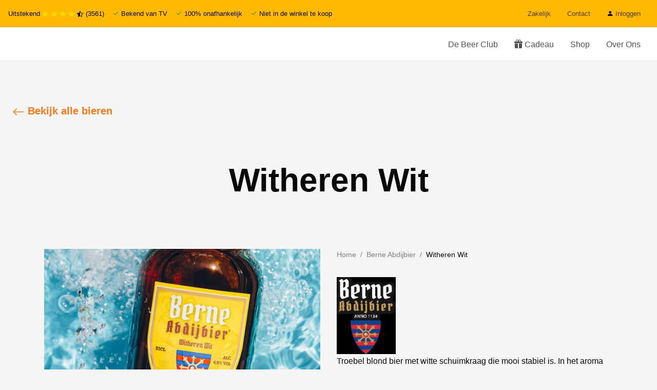

--- FILE ---
content_type: text/html;charset=utf-8
request_url: https://www.beerinabox.nl/bier/3377-witheren-wit-berne-abdijbier
body_size: 12834
content:
<!DOCTYPE html> 
<html lang="nl" class="no-js">
<head>
   
  <meta http-equiv="content-type" content="text/html;charset=UTF-8" />
  <meta name="viewport" content="width=device-width, user-scalable=no, initial-scale=1" />
  <title>Witheren Wit van Berne Abdijbier uit Heeswijk-Dinther</title>
  <meta name="description" content="Alles over het speciaal bier Witheren Wit van Berne Abdijbier bij Beer in a Box" />
  <meta name="keywords" content="" />
  <meta name="MobileOptimized" content="320">
  <meta name="HandheldFriendly" content="true">
  <meta name="google-site-verification" content="2MuoBvrAVpW_77AJopngV_OwzW4D-L3EvoPCma8XRW4" />
  <meta name="facebook-domain-verification" content="wkw1msdvdnsvj50hsj61qgt20dqo7z" />
  <meta name="tradetracker-site-verification" content="02bedf5280ba0b2462dbe5b0058fbc6b615bb536" />
	 

  <!-- Google Tag Manager -->
  <script> 
		(function(w, d, s, l, i) {
			w[l] = w[l] || [];
			w[l].push({
				'gtm.start': new Date().getTime(),
				event: 'gtm.js'
			});
			var f = d.getElementsByTagName(s)[0],
				j = d.createElement(s),
				dl = l != 'dataLayer' ? '&l=' + l : '';
			j.async = true;
			j.src =
				'https://www.googletagmanager.com/gtm.js?id=' + i + dl;
			f.parentNode.insertBefore(j, f);
		})(window, document, 'script', 'dataLayer', 'GTM-P77MXB');
</script>
	<!-- End Google Tag Manager -->


      <link rel="preload" href="//s3.eu-central-1.wasabisys.com/eu-central-1-bcbd5f64e6fe46b39a57b8a4ec687397/assets/files/favicon.ico?_=ea17582a9203fe3470ad0379037317f8" as="image">
      <link rel="shortcut icon" href="//s3.eu-central-1.wasabisys.com/eu-central-1-bcbd5f64e6fe46b39a57b8a4ec687397/assets/files/favicon.ico?_=ea17582a9203fe3470ad0379037317f8">
      <link rel="icon" type="image/x-icon" href="//s3.eu-central-1.wasabisys.com/eu-central-1-bcbd5f64e6fe46b39a57b8a4ec687397/assets/files/favicon.ico?_=ea17582a9203fe3470ad0379037317f8">
      <link rel="apple-touch-icon" sizes="57x57" href="//s3.eu-central-1.wasabisys.com/eu-central-1-bcbd5f64e6fe46b39a57b8a4ec687397/assets/files/biab-apple-icon-57x57.png?_=6ac6cbc20a52a199cf60d44eb8cee171">
      <link rel="apple-touch-icon" sizes="60x60" href="//s3.eu-central-1.wasabisys.com/eu-central-1-bcbd5f64e6fe46b39a57b8a4ec687397/assets/files/biab-apple-icon-60x60.png?_=732a1828ae9036ba0d285eb40643f090">
      <link rel="apple-touch-icon" sizes="72x72" href="//s3.eu-central-1.wasabisys.com/eu-central-1-bcbd5f64e6fe46b39a57b8a4ec687397/assets/files/biab-apple-icon-72x72.png?_=5f178f53a373352f389ccfb1ef208f20">
      <link rel="apple-touch-icon" sizes="76x76" href="//s3.eu-central-1.wasabisys.com/eu-central-1-bcbd5f64e6fe46b39a57b8a4ec687397/assets/files/biab-apple-icon-76x76.png?_=b5bc7553cff6f816b5d9c8bca27c2eae">
      <link rel="apple-touch-icon" sizes="114x114" href="//s3.eu-central-1.wasabisys.com/eu-central-1-bcbd5f64e6fe46b39a57b8a4ec687397/assets/files/biab-apple-icon-114x114.png?_=b8a38fe247c2ba7abd404182a1d87ab6">
      <link rel="apple-touch-icon" sizes="120x120" href="//s3.eu-central-1.wasabisys.com/eu-central-1-bcbd5f64e6fe46b39a57b8a4ec687397/assets/files/biab-apple-icon-120x120.png?_=52c86f29743b85a91f43626c6851ca6e">
      <link rel="apple-touch-icon" sizes="144x144" href="//s3.eu-central-1.wasabisys.com/eu-central-1-bcbd5f64e6fe46b39a57b8a4ec687397/assets/files/biab-apple-icon-144x144.png?_=1cbe39ecdb71cee9c9fa1088611e1883">
      <link rel="apple-touch-icon" sizes="152x152" href="//s3.eu-central-1.wasabisys.com/eu-central-1-bcbd5f64e6fe46b39a57b8a4ec687397/assets/files/biab-apple-icon-152x152.png?_=e43deadb584c8b4f4ecf4b4f825feee9">
      <link rel="apple-touch-icon" sizes="180x180" href="//s3.eu-central-1.wasabisys.com/eu-central-1-bcbd5f64e6fe46b39a57b8a4ec687397/assets/files/biab-apple-icon-180x180.png?_=2586f7bec40f45fc8b5c895969d1a55b">
      <link rel="icon" type="image/png" sizes="192x192"  href="//s3.eu-central-1.wasabisys.com/eu-central-1-bcbd5f64e6fe46b39a57b8a4ec687397/assets/files/android-icon-192x192.png?_=4de47664ce326c360cab0646769d0c41">
      <link rel="icon" type="image/png" sizes="32x32" href="//s3.eu-central-1.wasabisys.com/eu-central-1-bcbd5f64e6fe46b39a57b8a4ec687397/assets/files/biab-favicon-32x32.png?_=055ebfd15855b3e794975f5c1a50d3d2">
      <link rel="icon" type="image/png" sizes="96x96" href="//s3.eu-central-1.wasabisys.com/eu-central-1-bcbd5f64e6fe46b39a57b8a4ec687397/assets/files/biab-favicon-96x96.png?_=17ed02e7a3ef865f264f90164c4361c8">
      <link rel="icon" type="image/png" sizes="16x16" href="//s3.eu-central-1.wasabisys.com/eu-central-1-bcbd5f64e6fe46b39a57b8a4ec687397/assets/files/biab-favicon-16x16.png?_=621fa70092d78d272f5d7e82701c3151">
      <link rel="mask-icon" href="//s3.eu-central-1.wasabisys.com/eu-central-1-bcbd5f64e6fe46b39a57b8a4ec687397/assets/files/safari-pinned-tab.svg?_=89aecf00908bee72276662ddec6b4e6c" color="#5bbad5">
      <link rel="manifest" href="//s3.eu-central-1.wasabisys.com/eu-central-1-bcbd5f64e6fe46b39a57b8a4ec687397/assets/files/manifest-2.json?_=ce420d74a1d078f4119d19392622c925">
      <meta name="msapplication-TileColor" content="#ffffff">
      <meta name="msapplication-TileImage" content="//s3.eu-central-1.wasabisys.com/eu-central-1-bcbd5f64e6fe46b39a57b8a4ec687397/assets/files/biab-ms-icon-144x144.png?_=1cbe39ecdb71cee9c9fa1088611e1883">
      <meta name="theme-color" content="#ffffff">

    
  
  <!--
  <link rel="icon" type="image/png" href="https://assets.beerinabox.nl/bcbd5f64e6fe46b39a57b8a4ec687397_assets/files/favicon.ico">
  <link rel="shortcut icon" type=image/png href="https://assets.beerinabox.nl/bcbd5f64e6fe46b39a57b8a4ec687397_assets/files/favicon.ico">
-->
  
  <link href='https://fonts.googleapis.com/css?family=Oswald' rel='stylesheet'>
                
  
<link rel="preconnect" href="https://fonts.googleapis.com">
<link rel="preconnect" href="https://fonts.gstatic.com" crossorigin>
<link href="https://fonts.googleapis.com/css2?family=Raleway:wght@200&display=swap" rel="stylesheet">
  
  <link rel="preload" href="https://use.typekit.net/aru5yfe.css" as="style" onload="this.onload=null;this.rel='stylesheet'">
<noscript><link rel="stylesheet" href="https://use.typekit.net/aru5yfe.css"></noscript>
  
  <link rel="preload" href="https://cdn.jsdelivr.net/npm/bootstrap-icons@1.4.0/font/bootstrap-icons.css" as="style" onload="this.onload=null;this.rel='stylesheet'">
<noscript><link rel="stylesheet" href="https://cdn.jsdelivr.net/npm/bootstrap-icons@1.4.0/font/bootstrap-icons.css"></noscript>

  
  
   <!-- biab-bettyblocks.css -->
  <link rel="stylesheet" href="//s3.eu-central-1.wasabisys.com/eu-central-1-bcbd5f64e6fe46b39a57b8a4ec687397/assets/01bb44fbf69d48a88c323c9434b9a314.css?_=b9d84018c0ec9a6a19054084fb3a57b5" />
  
  <!-- beerstyle.css -->
  <!-- <link rel="stylesheet" href="//s3.eu-central-1.wasabisys.com/eu-central-1-bcbd5f64e6fe46b39a57b8a4ec687397/assets/e306a5ba3c3c404eb802eebef60eeb83.css?_=efe5f51205b4e578ed3e71e085e3240e" /> -->
    <link rel="preload" href="https://assets.beerinabox.nl/bcbd5f64e6fe46b39a57b8a4ec687397_assets/e306a5ba3c3c404eb802eebef60eeb83.css" as="style" onload="this.onload=null;this.rel='stylesheet'">
<noscript><link rel="stylesheet" href="https://assets.beerinabox.nl/bcbd5f64e6fe46b39a57b8a4ec687397_assets/e306a5ba3c3c404eb802eebef60eeb83.css"></noscript>
  
  <!-- spinner.css -->
  <!-- <link rel="stylesheet" href="//s3.eu-central-1.wasabisys.com/eu-central-1-bcbd5f64e6fe46b39a57b8a4ec687397/assets/890795956a694759afcf04f3fe576140.css?_=49978da4c94d7bf2e896dc595a21161d" /> -->
   <link rel="preload" href="https://assets.beerinabox.nl/bcbd5f64e6fe46b39a57b8a4ec687397_assets/890795956a694759afcf04f3fe576140.css" as="style" onload="this.onload=null;this.rel='stylesheet'">
<noscript><link rel="stylesheet" href="https://assets.beerinabox.nl/bcbd5f64e6fe46b39a57b8a4ec687397_assets/890795956a694759afcf04f3fe576140.css"></noscript>
  
  <!-- new fonts 
  <link rel="preload" href="//s3.eu-central-1.wasabisys.com/eu-central-1-bcbd5f64e6fe46b39a57b8a4ec687397/assets/d6ababa4155347b09bb01be81dc19005.css?_=a86fb0381ff89a81686c1b763639283a" as="style" onload="this.onload=null;this.rel='stylesheet'">
<noscript><link rel="stylesheet" href="//s3.eu-central-1.wasabisys.com/eu-central-1-bcbd5f64e6fe46b39a57b8a4ec687397/assets/d6ababa4155347b09bb01be81dc19005.css?_=a86fb0381ff89a81686c1b763639283a"></noscript>
-->
  
  
  <!-- fa/packs/light.min.js -->
  	<script defer src="https://assets.beerinabox.nl/bcbd5f64e6fe46b39a57b8a4ec687397_assets/e2fc699784954d59bd16f0fc75e439d7.js"></script>
  <!-- fa/packs/regular.min.js -->
	<script defer src="https://assets.beerinabox.nl/bcbd5f64e6fe46b39a57b8a4ec687397_assets/34dae470ce8947019a2f58b9a54bf007.js"></script>
  <!-- fa/packs/solid.min.js -->
	<script defer src="https://assets.beerinabox.nl/bcbd5f64e6fe46b39a57b8a4ec687397_assets/20c4f088615b42e58662d73cff79ddc4.js"></script>
  <!-- fa/fontawesome.min.js -->
	<script defer src="https://assets.beerinabox.nl/bcbd5f64e6fe46b39a57b8a4ec687397_assets/7e9cbc962ad54a1fa964bfea16f8c34e.js"></script>
  
  <script defer src="//s3.eu-central-1.wasabisys.com/eu-central-1-bcbd5f64e6fe46b39a57b8a4ec687397/assets/6e0b9cb3d7c148ba9b8d4eeaecc34767.js?_=9a117257edc6a70c22d711b7bddc3041"></script>
  <link rel="stylesheet" href="//s3.eu-central-1.wasabisys.com/eu-central-1-bcbd5f64e6fe46b39a57b8a4ec687397/assets/d0231f17bc7d45438a562a5e0dadd6d6.css?_=6cfbb38e7a5510c2c708a61a73c6f5f2" />
  
  
  
  <!-- animate js -->
   <link rel="stylesheet" href="https://cdnjs.cloudflare.com/ajax/libs/animate.css/4.1.1/animate.min.css"
  />
  

  
  
  <!-- swipper css -->
  <!--<link rel="stylesheet" href="https://unpkg.com/swiper@6.4.11/swiper-bundle.min.css" />-->
  
  <!-- swipper js -->
  <!--<script src="https://cdnjs.cloudflare.com/ajax/libs/Swiper/6.4.11/swiper-bundle.min.js"></script>-->
  
<link rel="stylesheet" href="https://cdn.jsdelivr.net/npm/keen-slider@latest/keen-slider.min.css" />

  
  <!-- biab-2.min.js -->
   <script src="https://assets.beerinabox.nl/bcbd5f64e6fe46b39a57b8a4ec687397_assets/f6a8cf59938a4d459cad5890e9132b95.js"></script>
  <!-- subscription.js -->
  <script type="text/javascript" src="https://assets.beerinabox.nl/bcbd5f64e6fe46b39a57b8a4ec687397_assets/2238184a5e7148f0806ef3e033e9a4be.js"></script> 

</head>
<body class="">
  
    

<nav class="navbar navbar-stacked navbar-light d-md-none sticky-top">
    <button class="navbar-toggler nav-link mr-auto" type="button" data-toggle="collapse" data-target="#mobile-nav-sample-2" aria-controls="mobile-nav-sample-2" aria-expanded="false" aria-label="Toggle navigation">
        <span class="navbar-toggler-icon"></span> Menu
    </button>
    <a class="navbar-brand" href="/">Beer in a Box</a>
    <!--<div class="ml-auto">
        <a href="/bier/online-bestellen" class="btn btn-sm btn-primary">Bestellen</a>
    </div>-->

  
    <div class="collapse navbar-collapse" id="mobile-nav-sample-2">
            
       <ul class="navbar-nav">
            <li class="nav-item">
                <ul class="navbar-nav">
                   <li class="nav-item">
                        <a href="/" class="nav-link">Home</a>
                    </li>
                      <!--<li class="nav-item">
                        <a class="nav-link" href="/bier-adventskalender">
                          Bier Adventskalender 2025
                        </a>
                    </li>-->
                  <li class="nav-item">
                        <a href="/bier/bestellen/starten" class="nav-link">De Beer Club</a>
                    </li>
                   <li class="nav-item">
                        <a href="/bier/bestellen/start?cadeau=iemandanders" class="nav-link">
                           Cadeau</a>
                    </li>
                   <li class="nav-item">
                        <a href="https://shop.beerinabox.nl" class="nav-link">Shop</a>
                    </li>
                   <li class="nav-item">
                        <a href="/over-de-beer" class="nav-link">Over ons</a>
                    </li>
                  <li class="nav-item">
                        <a href="/relatiegeschenk" class="nav-link">Zakelijk / relatiegeschenken</a>
                    </li>
                   
                </ul>
            </li>
         <!--
         <li class="nav-item">
                <span class="nav-header">Cadeau</span>
                <ul class="navbar-nav">
                   
                  <li class="nav-item">
                        <a href="/bierpakket-cadeau" class="nav-link">Cadeau opties</a>
                    </li>
                   
                </ul>
            </li>
          <li class="nav-item">
                <span class="nav-header">Shop</span>
                <ul class="navbar-nav">
                   
                  <li class="nav-item">
                        <a href="https://shop.beerinabox.nl" class="nav-link">Losse producten</a>
                    </li>
                   
                </ul>
            </li>
          <li class="nav-item">
                <span class="nav-header">Overig</span>
                <ul class="navbar-nav">
                                 <!--<li class="nav-item">
                              <a href="/bier-adventskalender" class="nav-link">Adventskalender 2022</a>
                  </li>-->
         <!--
                  <li class="nav-item">
            <a href="/bier-aanbiedingen" class="nav-link">Bier aanbiedingen</a>
        </li>
                <li class="nav-item">
            <a href="/relatiegeschenk" class="nav-link">Zakelijk</a>
        </li>
        <li class="nav-item">
            <a href="/contact" class="nav-link">Contact</a>
        </li>
      <li class="nav-item">
        <a href="/bier/nieuw" class="nav-link">Brouwers</a>
      </li>
                   
                </ul>
            </li>   
-->
     
           
            <li class="nav-item">
              
                <form method="POST" action="/login">
                    <span class="nav-header mb-2">Inloggen</span>
                    <div class="form-group">
                        <label for="email" class="sr-only">Email</label>
                        <input type="text" name="email" class="form-control form-control-sm" id="email" placeholder="email">
                    </div>
                    <div class="form-group">
                        <label for="password" class="sr-only">Wachtwoord</label>
                        <input type="password" name="password" class="form-control form-control-sm" id="password" placeholder="Wachtwoord">
                        <small class="form-text text-right"><a href="/lost-password" class="text-muted" tabindex="-1">Wachtwoord vergeten?</a></small>
                    </div>
                    <div class="form-group">
                        <button type="submit" class="btn btn-sm btn-block btn-dark">Inloggen</button>
                        <small class="form-text text-right"><a href="/register" class="text-muted" tabindex="-1">Account aanmaken</a></small>

                    </div>
                </form>
              
            </li>
        </ul>
  </div>
</nav>

<!-- desktop menu -->
 <nav class="navbar navbar-expand navbar-light" style="background-color: #ffb900;">
	<div class="">
      <ul class="navbar-nav small d-flex">
      <li class="nav-item d-none d-md-block">Uitstekend 
        <i class="bi bi-star-fill"></i>
            <i class="bi bi-star-fill"></i>
            <i class="bi bi-star-fill"></i>
            <i class="bi bi-star-fill"></i>
            <i class="bi bi-star-half"></i> (3561)
		</li>
      <li class="nav-item pl-3"><i class="bi bi-check2" style="color: green;"></i> Bekend van TV</li>
       <li class="nav-item pl-3"><i class="bi bi-check2" style="color: green;"></i> 100% onafhankelijk</li>
       <li class="nav-item pl-3 d-none d-lg-block"><i class="bi bi-check2" style="color: green;"></i> Niet in de winkel te koop</li>       
   </ul>
   </div>
    <ul class="navbar-nav d-flex ml-auto">
        <li class="nav-item small d-none d-md-block">
            <a href="/relatiegeschenk" class="nav-link">Zakelijk</a>
        </li>
      <li class="nav-item small d-none d-md-block">
            <a href="/contact" class="nav-link">Contact</a>
        </li>
      
       <li class="nav-item small d-none d-md-block">
            <a href="/login" class="nav-link"><i class="bi bi-person-fill" style="color: #000;"></i> Inloggen</a>
        </li>
      
      

     
    </ul>
  </nav>

<nav class="navbar navbar-light navbar-expand-md d-none d-md-flex sticky-top">
  <a class="navbar-brand" href="/">Beer in a Box</a>
    <button class="navbar-toggler" type="button" data-toggle="collapse" data-target="#navbarSupportedContent" aria-controls="navbarSupportedContent" aria-expanded="false" aria-label="Toggle navigation">
        <span class="navbar-toggler-icon"></span>
    </button>
    <div class="collapse navbar-collapse" id="navbarSupportedContent">
        <ul class="navbar-nav ml-auto">
        <!--  <li class="nav-item">
              <a class="nav-link" href="/bier-adventskalender">
                Bier Adventskalender 2025
              </a>
          </li>-->
          <li class="nav-item">
            <a class="nav-link" href="/bier/bestellen/starten">De Beer Club</a>
          </li>
      
             <li class="nav-item">
            <a class="nav-link" href="/bier/bestellen/start?cadeau=iemandanders">
              <i class="bi bi-gift-fill"></i>
              Cadeau</a>
          </li> 
          
           <li class="nav-item">
              <a href="https://shop.beerinabox.nl" class="nav-link">Shop</a>
          </li>
          
          <li class="nav-item ml-auto">
            <a class="nav-link" href="/over-de-beer">Over Ons</a>
          </li> 
          
        </ul>
        
    </div>
</nav>



<section class="section-margin">
  <div class="container-fluid">
    <div class="row pl-2">
      <div class="col-md-12">
        <p class="lead"><a href ="/bier"><svg xmlns="http://www.w3.org/2000/svg" width="24" height="24" fill="currentColor" class="bi bi-arrow-left" viewBox="0 0 16 16">
  <path fill-rule="evenodd" d="M15 8a.5.5 0 0 0-.5-.5H2.707l3.147-3.146a.5.5 0 1 0-.708-.708l-4 4a.5.5 0 0 0 0 .708l4 4a.5.5 0 0 0 .708-.708L2.707 8.5H14.5A.5.5 0 0 0 15 8z"/>
</svg> Bekijk alle bieren</a></p>
      </div>
    </div>
  </div>
  <div class="container">
    <div class="row justify-content-center mb-5">
      <div class="col-md-12 text-center">
            <!--  <h1 class="display-5 mb-5 mt-5 lh-1 animate__animated animate__bounceInRight"><span style="padding: 5px;">Witheren Wit</span></h1> -->
        <h1 class="display-1 mb-5 mt-5 lh-1 animate__animated animate__bounceInRight"><span style="padding: 0px;">Witheren Wit</span></h1>
      </div>
    </div>
    <div class="row">
      <div class="col-md-6 order-md-2 order-2">
        <nav aria-label="breadcrumb">
                    <ol class="breadcrumb">
                        <li class="breadcrumb-item"><a href="/">Home</a></li>
                      <li class="breadcrumb-item"><a href="/brouwerij/129-berne-abdijbier">Berne Abdijbier</a></li>
                      <li class="breadcrumb-item">Witheren Wit</li>
                    </ol>
                </nav>
         <img class="mt-3" src="https://assets.eu.bettyblocks.com/eu-central-1-bcbd5f64e6fe46b39a57b8a4ec687397/fba7d74295094c7a91cadb91411d4f6f/129/berne_abdijbier.jpg" alt="Berne Abdijbier" style="max-height: 150px;">

              		
        
        
        <p class="" style="overflow-wrap:anywhere;">
          <span id="texttrun" style="">Troebel blond bier met witte schuimkraag die mooi stabiel is. In het aroma ruik je al direct dat het een smaakvol witbier is. Typische aroma&#39;s van koriander,...</span><a onclick="myFunction()" id="myBtn" style="cursor:pointer; color:#ff7614;"> Lees meer</a>
                 <span id="more" style="display:none;">Troebel blond bier met witte schuimkraag die mooi stabiel is. In het aroma ruik je al direct dat het een smaakvol witbier is. Typische aroma&#39;s van koriander, een tikkie banaan en frisse citrus-tonen komen uit het glas. Het mondgevoel is vol, de afdronk is fris en de koriander komt in de smaak terug, samen met die citrus-tonen en een fijn bittertje. Mooi gebalanceerd witbier.</span>
                </p>
        <h4 class="text-center mt-5">Kleur van het bier</h4>
         <div class="flavour-scale">
                  <span class="flavour-scale-item flavour-1 activeactive"></span>
                  <span class="flavour-scale-item flavour-2 "></span>
                  <span class="flavour-scale-item flavour-3 "></span>
                  <span class="flavour-scale-item flavour-4 "></span>
                  <span class="flavour-scale-item flavour-5 "></span>
                  <span class="flavour-scale-item flavour-6 "></span>
                  <span class="flavour-scale-item flavour-7 "></span>
                  <span class="flavour-scale-item flavour-8 "></span>
                  <span class="flavour-scale-item flavour-9 "></span>
              </div>
			</div>
      <div class="col-md-6 order-md-1 order-1 text-center mb-3">
        <img src="https://assets.eu.bettyblocks.com/eu-central-1-bcbd5f64e6fe46b39a57b8a4ec687397/c65fbefa49d14f8691d2a4f971fa4a39/3377/WitherenWit.jpeg" style="max-height:400px;">
        
            
        
      </div>
    </div>
    <div class="row mt-5">
      <div class="col-md-6">
      </div>
      <div class="col-md-6">
              <table class="table table-striped mb-5">
         <thead>
            <tr>
               <th colspan="2">Over de Witheren Wit</th>
                   </thead>
              <tbody>
         <tr>
               <td>Brouwer</td>
               <td><a href="/brouwerij/129-berne-abdijbier">Berne Abdijbier</a></td>
                </tr>
                <tr>
               <td>Bierstijl</td>
               <td><a href="/bierstijlen/witbier/159">Witbier</a></td>
                </tr>
                <tr>
               <td>Alcohol</td> 
               <td>4,5%</td>
                </tr>
                   </tbody>
              </table>
      </div>
      </div>
    <div class="row">
      <div class="col-md-6">
      </div>
      <div class="col-md-6">
        <div class="alert alert-primary">
          <h4>Wat eet je hier eigenlijk bij?</h4>
          <p>
              Fruitsalade, groene curry.
          </p>
      </div>
      </div>
    </div>
    <div class="row justify-content-center mt-5">
      <div class="col-md-10 col-12 pt-5 text-center">
        <h3>Dit zijn de smaakkenmerken van Witheren Wit</h3>
                <canvas id="radarChart"></canvas>
      </div>
    </div>
    </div>
</section>

<script>
  function myFunction() {
  var moreText = document.getElementById("more");
  var btnText = document.getElementById("myBtn");
    var trunText = document.getElementById("texttrun");

  if (moreText.style.display === "none") {
      moreText.style.display = "block";
      trunText.style.display = "none";
      btnText.style.display = "none";
  } else {
    moreText.style.display = "none";
    trunText.style.display = "block";
  }
}
</script>

        <a name="mening"></a>
          <ul class="nav nav-tabs justify-content-center"  id="ratingTabNav" role="tablist">
            <li class="nav-item">
            	<a class="nav-link active" href="#ratingTabPanes-1" id="ratingTabNav-1" data-toggle="tab">Mijn mening</a>
            </li>
            <li class="nav-item">
            	<a class="nav-link" href="#ratingTabPanes-2" id="ratingTabNav-2" data-toggle="tab">Die van anderen</a>
            </li>
          </ul>

          <div class="section-light tab-content" id="verscheen-in-deze-box">
            <div class="container tab-pane fade show active" id="ratingTabPanes-1"  role="tabpanel" aria-labelledby="ratingTabNav-1">
            <div class="row justify-content-center">
            <div class="col text-center">
            <h3 class="display">Mijn review bij dit bier</h3>
            </div>
            </div>

            <div class="row justify-content-center">
            <div class="col">

            <div id="review_sent" style="display:none;" class="alert alert-success">
            <strong>TOP! Growl! Rooaarrrr!</strong> Jouw review is geplaatst.
            </div>          	
            
              <div class="row justify-content-center">
                <div class="col-sm-10 col-lg-8 col-xl-6">
                  <form action="/box/login-review" method="POST">
					<input type="hidden" name="_csrf" value="AhrWwsBe4gBOi36x46YFL8O/C0dJIkPILizR8Sl60S0=" />
                    <input type="hidden" name="beer_slug" value="/bier/3377-witheren-wit-berne-abdijbier#mening">
                    <div class="form-group">
                      <label for="email" class="form-label">Email</label>
                      <input type="email" class="form-control" id="email" placeholder="" name="email">
                    </div>
                    <div class="form-group">
                      <label for="password" class="form-label">Password</label>
                      <input type="password" class="form-control" id="password" placeholder="" name="password">
                    </div>
                    <div>
                    	<p><button type="submit" class="btn btn-primary">Login</button> <a href="/lost-password" class="">Wachtwoord vergeten?</a> of <a href="/register">nog geen account?</a></p>
                    </div>
                  </form>

                </div>
                </div>
                  
            </div>
            </div>
            </div><!-- /container tab-pane-->

            <div class="container tab-pane fade" id="ratingTabPanes-2"  role="tabpanel" aria-labelledby="ratingTabNav-2">
            <div class="row justify-content-center">
            <div class="col text-center">
            <h3 class="display">Wat anderen zeggen</h3>
            </div>
            </div>

            

           
              <div class="row justify-content-center">	 	
                <div class="col-sm-4">bartaerts<br><span class="small muted">26-03-2017 14:51 uur</span></div>
                <div class="col-sm-4">Smaak: <i class="bi bi-star-fill"></i>
<i class="bi bi-star-fill"></i>
<i class="bi bi-star-fill"></i>
<i class="bi bi-star-fill"></i>


<style>
  .bi-star-fill {
  color:gold;
  }
</style></div>
                <div class="col-sm-4"></div>
              </div>
              
              <hr>
            
              <div class="row justify-content-center">	 	
                <div class="col-sm-4">GuidovM<br><span class="small muted">02-04-2017 15:09 uur</span></div>
                <div class="col-sm-4">Smaak: <i class="bi bi-star-fill"></i>
<i class="bi bi-star-fill"></i>
<i class="bi bi-star-fill"></i>



<style>
  .bi-star-fill {
  color:gold;
  }
</style></div>
                <div class="col-sm-4"></div>
              </div>
              
              <hr>
            
              <div class="row justify-content-center">	 	
                <div class="col-sm-4">digideon<br><span class="small muted">02-04-2017 16:19 uur</span></div>
                <div class="col-sm-4">Smaak: <i class="bi bi-star-fill"></i>
<i class="bi bi-star-fill"></i>
<i class="bi bi-star-fill"></i>



<style>
  .bi-star-fill {
  color:gold;
  }
</style></div>
                <div class="col-sm-4"></div>
              </div>
              
              <hr>
            
              <div class="row justify-content-center">	 	
                <div class="col-sm-4">ErikBr<br><span class="small muted">07-05-2017 14:08 uur</span></div>
                <div class="col-sm-4">Smaak: <i class="bi bi-star-fill"></i>
<i class="bi bi-star-fill"></i>
<i class="bi bi-star-fill"></i>



<style>
  .bi-star-fill {
  color:gold;
  }
</style></div>
                <div class="col-sm-4"></div>
              </div>
              
              <hr>
            
              <div class="row justify-content-center">	 	
                <div class="col-sm-4">deef<br><span class="small muted">12-05-2017 18:31 uur</span></div>
                <div class="col-sm-4">Smaak: <i class="bi bi-star-fill"></i>
<i class="bi bi-star-fill"></i>




<style>
  .bi-star-fill {
  color:gold;
  }
</style></div>
                <div class="col-sm-4"></div>
              </div>
              
              <hr>
            
              <div class="row justify-content-center">	 	
                <div class="col-sm-4">Henricus88<br><span class="small muted">17-08-2017 21:42 uur</span></div>
                <div class="col-sm-4">Smaak: <i class="bi bi-star-fill"></i>
<i class="bi bi-star-fill"></i>
<i class="bi bi-star-fill"></i>



<style>
  .bi-star-fill {
  color:gold;
  }
</style></div>
                <div class="col-sm-4"></div>
              </div>
              
              <hr>
            
              <div class="row justify-content-center">	 	
                <div class="col-sm-4">Mg1978<br><span class="small muted">21-10-2017 20:29 uur</span></div>
                <div class="col-sm-4">Smaak: <i class="bi bi-star-fill"></i>
<i class="bi bi-star-fill"></i>
<i class="bi bi-star-fill"></i>
<i class="bi bi-star-fill"></i>


<style>
  .bi-star-fill {
  color:gold;
  }
</style></div>
                <div class="col-sm-4"></div>
              </div>
              
              <hr>
            
              <div class="row justify-content-center">	 	
                <div class="col-sm-4">zythux<br><span class="small muted">06-05-2018 13:53 uur</span></div>
                <div class="col-sm-4">Smaak: <i class="bi bi-star-fill"></i>
<i class="bi bi-star-fill"></i>
<i class="bi bi-star-fill"></i>



<style>
  .bi-star-fill {
  color:gold;
  }
</style></div>
                <div class="col-sm-4"></div>
              </div>
              
              <hr>
            
              <div class="row justify-content-center">	 	
                <div class="col-sm-4">patrick988<br><span class="small muted">06-05-2018 14:18 uur</span></div>
                <div class="col-sm-4">Smaak: <i class="bi bi-star-fill"></i>
<i class="bi bi-star-fill"></i>




<style>
  .bi-star-fill {
  color:gold;
  }
</style></div>
                <div class="col-sm-4"></div>
              </div>
              
              <hr>
            
              <div class="row justify-content-center">	 	
                <div class="col-sm-4">Hyper10<br><span class="small muted">14-07-2018 19:45 uur</span></div>
                <div class="col-sm-4">Smaak: <i class="bi bi-star-fill"></i>
<i class="bi bi-star-fill"></i>
<i class="bi bi-star-fill"></i>



<style>
  .bi-star-fill {
  color:gold;
  }
</style></div>
                <div class="col-sm-4"></div>
              </div>
              
              <hr>
            
              <div class="row justify-content-center">	 	
                <div class="col-sm-4">svdgouw<br><span class="small muted">24-07-2018 19:05 uur</span></div>
                <div class="col-sm-4">Smaak: <i class="bi bi-star-fill"></i>
<i class="bi bi-star-fill"></i>
<i class="bi bi-star-fill"></i>



<style>
  .bi-star-fill {
  color:gold;
  }
</style></div>
                <div class="col-sm-4"></div>
              </div>
              
              <hr>
            
              <div class="row justify-content-center">	 	
                <div class="col-sm-4">Nicky97<br><span class="small muted">03-08-2018 22:58 uur</span></div>
                <div class="col-sm-4">Smaak: <i class="bi bi-star-fill"></i>
<i class="bi bi-star-fill"></i>
<i class="bi bi-star-fill"></i>



<style>
  .bi-star-fill {
  color:gold;
  }
</style></div>
                <div class="col-sm-4"></div>
              </div>
              
              <hr>
            
              <div class="row justify-content-center">	 	
                <div class="col-sm-4">Happerdepap<br><span class="small muted">01-09-2018 19:37 uur</span></div>
                <div class="col-sm-4">Smaak: <i class="bi bi-star-fill"></i>
<i class="bi bi-star-fill"></i>
<i class="bi bi-star-fill"></i>



<style>
  .bi-star-fill {
  color:gold;
  }
</style></div>
                <div class="col-sm-4"></div>
              </div>
              
              <hr>
            
              <div class="row justify-content-center">	 	
                <div class="col-sm-4">Tommes16<br><span class="small muted">14-10-2018 16:09 uur</span></div>
                <div class="col-sm-4">Smaak: 





<style>
  .bi-star-fill {
  color:gold;
  }
</style></div>
                <div class="col-sm-4"></div>
              </div>
              
              <hr>
            
              <div class="row justify-content-center">	 	
                <div class="col-sm-4">roberto888<br><span class="small muted">21-10-2018 16:24 uur</span></div>
                <div class="col-sm-4">Smaak: <i class="bi bi-star-fill"></i>
<i class="bi bi-star-fill"></i>
<i class="bi bi-star-fill"></i>



<style>
  .bi-star-fill {
  color:gold;
  }
</style></div>
                <div class="col-sm-4"></div>
              </div>
              
              <hr>
            
              <div class="row justify-content-center">	 	
                <div class="col-sm-4">bassbas<br><span class="small muted">16-05-2019 19:28 uur</span></div>
                <div class="col-sm-4">Smaak: <i class="bi bi-star-fill"></i>
<i class="bi bi-star-fill"></i>
<i class="bi bi-star-fill"></i>



<style>
  .bi-star-fill {
  color:gold;
  }
</style></div>
                <div class="col-sm-4"></div>
              </div>
              
              <hr>
            
              <div class="row justify-content-center">	 	
                <div class="col-sm-4">sebastiaan vervoort <br><span class="small muted">16-05-2019 19:28 uur</span></div>
                <div class="col-sm-4">Smaak: <i class="bi bi-star-fill"></i>
<i class="bi bi-star-fill"></i>
<i class="bi bi-star-fill"></i>



<style>
  .bi-star-fill {
  color:gold;
  }
</style></div>
                <div class="col-sm-4"></div>
              </div>
              
              <hr>
            
              <div class="row justify-content-center">	 	
                <div class="col-sm-4">joostvannis<br><span class="small muted">14-07-2019 16:21 uur</span></div>
                <div class="col-sm-4">Smaak: <i class="bi bi-star-fill"></i>
<i class="bi bi-star-fill"></i>
<i class="bi bi-star-fill"></i>
<i class="bi bi-star-fill"></i>


<style>
  .bi-star-fill {
  color:gold;
  }
</style></div>
                <div class="col-sm-4"></div>
              </div>
              
              <hr>
            
              <div class="row justify-content-center">	 	
                <div class="col-sm-4">Victormoelands<br><span class="small muted">27-09-2019 20:08 uur</span></div>
                <div class="col-sm-4">Smaak: <i class="bi bi-star-fill"></i>
<i class="bi bi-star-fill"></i>
<i class="bi bi-star-fill"></i>



<style>
  .bi-star-fill {
  color:gold;
  }
</style></div>
                <div class="col-sm-4"></div>
              </div>
              
              <hr>
            
              <div class="row justify-content-center">	 	
                <div class="col-sm-4">thijsje_b<br><span class="small muted">04-10-2019 20:38 uur</span></div>
                <div class="col-sm-4">Smaak: <i class="bi bi-star-fill"></i>
<i class="bi bi-star-fill"></i>
<i class="bi bi-star-fill"></i>



<style>
  .bi-star-fill {
  color:gold;
  }
</style></div>
                <div class="col-sm-4"></div>
              </div>
              
              <hr>
            
              <div class="row justify-content-center">	 	
                <div class="col-sm-4">Koenhegeman<br><span class="small muted">25-10-2019 16:06 uur</span></div>
                <div class="col-sm-4">Smaak: <i class="bi bi-star-fill"></i>
<i class="bi bi-star-fill"></i>
<i class="bi bi-star-fill"></i>
<i class="bi bi-star-fill"></i>


<style>
  .bi-star-fill {
  color:gold;
  }
</style></div>
                <div class="col-sm-4"></div>
              </div>
              
              <hr>
            
              <div class="row justify-content-center">	 	
                <div class="col-sm-4">RobinTas<br><span class="small muted">26-11-2019 20:37 uur</span></div>
                <div class="col-sm-4">Smaak: <i class="bi bi-star-fill"></i>
<i class="bi bi-star-fill"></i>
<i class="bi bi-star-fill"></i>
<i class="bi bi-star-fill"></i>


<style>
  .bi-star-fill {
  color:gold;
  }
</style></div>
                <div class="col-sm-4"></div>
              </div>
              
              <hr>
            
              <div class="row justify-content-center">	 	
                <div class="col-sm-4">Steefkaaij<br><span class="small muted">18-12-2019 20:52 uur</span></div>
                <div class="col-sm-4">Smaak: <i class="bi bi-star-fill"></i>
<i class="bi bi-star-fill"></i>
<i class="bi bi-star-fill"></i>



<style>
  .bi-star-fill {
  color:gold;
  }
</style></div>
                <div class="col-sm-4"></div>
              </div>
              
              <hr>
            
              <div class="row justify-content-center">	 	
                <div class="col-sm-4">brian22298<br><span class="small muted">07-02-2020 20:03 uur</span></div>
                <div class="col-sm-4">Smaak: <i class="bi bi-star-fill"></i>
<i class="bi bi-star-fill"></i>




<style>
  .bi-star-fill {
  color:gold;
  }
</style></div>
                <div class="col-sm-4"></div>
              </div>
              
              <hr>
            
              <div class="row justify-content-center">	 	
                <div class="col-sm-4">brian22298<br><span class="small muted">07-02-2020 20:03 uur</span></div>
                <div class="col-sm-4">Smaak: <i class="bi bi-star-fill"></i>
<i class="bi bi-star-fill"></i>




<style>
  .bi-star-fill {
  color:gold;
  }
</style></div>
                <div class="col-sm-4"></div>
              </div>
              
              <hr>
            
              <div class="row justify-content-center">	 	
                <div class="col-sm-4">brian22298<br><span class="small muted">07-02-2020 20:03 uur</span></div>
                <div class="col-sm-4">Smaak: <i class="bi bi-star-fill"></i>
<i class="bi bi-star-fill"></i>




<style>
  .bi-star-fill {
  color:gold;
  }
</style></div>
                <div class="col-sm-4"></div>
              </div>
              
              <hr>
            
              <div class="row justify-content-center">	 	
                <div class="col-sm-4">Quanjer<br><span class="small muted">15-03-2020 15:42 uur</span></div>
                <div class="col-sm-4">Smaak: <i class="bi bi-star-fill"></i>
<i class="bi bi-star-fill"></i>
<i class="bi bi-star-fill"></i>



<style>
  .bi-star-fill {
  color:gold;
  }
</style></div>
                <div class="col-sm-4"></div>
              </div>
              
              <hr>
            
              <div class="row justify-content-center">	 	
                <div class="col-sm-4">peterv84<br><span class="small muted">04-04-2020 17:09 uur</span></div>
                <div class="col-sm-4">Smaak: <i class="bi bi-star-fill"></i>
<i class="bi bi-star-fill"></i>
<i class="bi bi-star-fill"></i>



<style>
  .bi-star-fill {
  color:gold;
  }
</style></div>
                <div class="col-sm-4"></div>
              </div>
              
              <hr>
            
              <div class="row justify-content-center">	 	
                <div class="col-sm-4">DenisevdPlaat<br><span class="small muted">15-07-2020 17:59 uur</span></div>
                <div class="col-sm-4">Smaak: <i class="bi bi-star-fill"></i>
<i class="bi bi-star-fill"></i>
<i class="bi bi-star-fill"></i>
<i class="bi bi-star-fill"></i>


<style>
  .bi-star-fill {
  color:gold;
  }
</style></div>
                <div class="col-sm-4"></div>
              </div>
              
              <hr>
            
              <div class="row justify-content-center">	 	
                <div class="col-sm-4">ErikLeeuwenburg<br><span class="small muted">12-08-2020 19:03 uur</span></div>
                <div class="col-sm-4">Smaak: 





<style>
  .bi-star-fill {
  color:gold;
  }
</style></div>
                <div class="col-sm-4"></div>
              </div>
              
              <hr>
            
              <div class="row justify-content-center">	 	
                <div class="col-sm-4">Stijnafca<br><span class="small muted">06-09-2020 18:05 uur</span></div>
                <div class="col-sm-4">Smaak: <i class="bi bi-star-fill"></i>
<i class="bi bi-star-fill"></i>
<i class="bi bi-star-fill"></i>
<i class="bi bi-star-fill"></i>


<style>
  .bi-star-fill {
  color:gold;
  }
</style></div>
                <div class="col-sm-4"></div>
              </div>
              
              <hr>
            
              <div class="row justify-content-center">	 	
                <div class="col-sm-4">SebastiaanHorn<br><span class="small muted">06-09-2020 22:52 uur</span></div>
                <div class="col-sm-4">Smaak: <i class="bi bi-star-fill"></i>
<i class="bi bi-star-fill"></i>




<style>
  .bi-star-fill {
  color:gold;
  }
</style></div>
                <div class="col-sm-4"></div>
              </div>
              
              <hr>
            
              <div class="row justify-content-center">	 	
                <div class="col-sm-4">gerbenn<br><span class="small muted">09-10-2020 16:00 uur</span></div>
                <div class="col-sm-4">Smaak: <i class="bi bi-star-fill"></i>
<i class="bi bi-star-fill"></i>
<i class="bi bi-star-fill"></i>



<style>
  .bi-star-fill {
  color:gold;
  }
</style></div>
                <div class="col-sm-4"></div>
              </div>
              
              <hr>
            
              <div class="row justify-content-center">	 	
                <div class="col-sm-4">Lieszvb<br><span class="small muted">09-10-2020 21:51 uur</span></div>
                <div class="col-sm-4">Smaak: <i class="bi bi-star-fill"></i>
<i class="bi bi-star-fill"></i>
<i class="bi bi-star-fill"></i>



<style>
  .bi-star-fill {
  color:gold;
  }
</style></div>
                <div class="col-sm-4"></div>
              </div>
              
              <hr>
            
              <div class="row justify-content-center">	 	
                <div class="col-sm-4">Laatste_bier_des_konings<br><span class="small muted">06-11-2020 21:24 uur</span></div>
                <div class="col-sm-4">Smaak: <i class="bi bi-star-fill"></i>
<i class="bi bi-star-fill"></i>
<i class="bi bi-star-fill"></i>
<i class="bi bi-star-fill"></i>


<style>
  .bi-star-fill {
  color:gold;
  }
</style></div>
                <div class="col-sm-4"></div>
              </div>
              
              <hr>
            
              <div class="row justify-content-center">	 	
                <div class="col-sm-4">Ilona88<br><span class="small muted">11-11-2020 18:29 uur</span></div>
                <div class="col-sm-4">Smaak: <i class="bi bi-star-fill"></i>
<i class="bi bi-star-fill"></i>
<i class="bi bi-star-fill"></i>



<style>
  .bi-star-fill {
  color:gold;
  }
</style></div>
                <div class="col-sm-4"></div>
              </div>
              
              <hr>
            
              <div class="row justify-content-center">	 	
                <div class="col-sm-4">Oebie1989<br><span class="small muted">22-01-2021 21:38 uur</span></div>
                <div class="col-sm-4">Smaak: <i class="bi bi-star-fill"></i>
<i class="bi bi-star-fill"></i>
<i class="bi bi-star-fill"></i>



<style>
  .bi-star-fill {
  color:gold;
  }
</style></div>
                <div class="col-sm-4"></div>
              </div>
              
              <hr>
            
              <div class="row justify-content-center">	 	
                <div class="col-sm-4">nielsbalstra<br><span class="small muted">06-02-2021 21:33 uur</span></div>
                <div class="col-sm-4">Smaak: <i class="bi bi-star-fill"></i>
<i class="bi bi-star-fill"></i>
<i class="bi bi-star-fill"></i>
<i class="bi bi-star-fill"></i>


<style>
  .bi-star-fill {
  color:gold;
  }
</style></div>
                <div class="col-sm-4"></div>
              </div>
              
              <hr>
            
              <div class="row justify-content-center">	 	
                <div class="col-sm-4">Knarfie72<br><span class="small muted">08-05-2021 21:03 uur</span></div>
                <div class="col-sm-4">Smaak: <i class="bi bi-star-fill"></i>
<i class="bi bi-star-fill"></i>
<i class="bi bi-star-fill"></i>



<style>
  .bi-star-fill {
  color:gold;
  }
</style></div>
                <div class="col-sm-4"></div>
              </div>
              
              <hr>
            
              <div class="row justify-content-center">	 	
                <div class="col-sm-4">BasL1979<br><span class="small muted">27-05-2021 20:18 uur</span></div>
                <div class="col-sm-4">Smaak: <i class="bi bi-star-fill"></i>
<i class="bi bi-star-fill"></i>
<i class="bi bi-star-fill"></i>



<style>
  .bi-star-fill {
  color:gold;
  }
</style></div>
                <div class="col-sm-4"></div>
              </div>
              
              <hr>
            
              <div class="row justify-content-center">	 	
                <div class="col-sm-4">marcelverhaart<br><span class="small muted">14-08-2021 17:00 uur</span></div>
                <div class="col-sm-4">Smaak: <i class="bi bi-star-fill"></i>
<i class="bi bi-star-fill"></i>
<i class="bi bi-star-fill"></i>



<style>
  .bi-star-fill {
  color:gold;
  }
</style></div>
                <div class="col-sm-4"></div>
              </div>
              
              <hr>
            
              <div class="row justify-content-center">	 	
                <div class="col-sm-4">DiInferni<br><span class="small muted">28-11-2021 14:13 uur</span></div>
                <div class="col-sm-4">Smaak: <i class="bi bi-star-fill"></i>
<i class="bi bi-star-fill"></i>
<i class="bi bi-star-fill"></i>



<style>
  .bi-star-fill {
  color:gold;
  }
</style></div>
                <div class="col-sm-4"></div>
              </div>
              
              <hr>
            
              <div class="row justify-content-center">	 	
                <div class="col-sm-4">abbatexel<br><span class="small muted">18-01-2022 19:12 uur</span></div>
                <div class="col-sm-4">Smaak: <i class="bi bi-star-fill"></i>
<i class="bi bi-star-fill"></i>
<i class="bi bi-star-fill"></i>



<style>
  .bi-star-fill {
  color:gold;
  }
</style></div>
                <div class="col-sm-4"></div>
              </div>
              
              <hr>
            
              <div class="row justify-content-center">	 	
                <div class="col-sm-4">MarcelViergever<br><span class="small muted">23-04-2022 15:38 uur</span></div>
                <div class="col-sm-4">Smaak: <i class="bi bi-star-fill"></i>
<i class="bi bi-star-fill"></i>
<i class="bi bi-star-fill"></i>



<style>
  .bi-star-fill {
  color:gold;
  }
</style></div>
                <div class="col-sm-4"></div>
              </div>
              
              <hr>
            
              <div class="row justify-content-center">	 	
                <div class="col-sm-4">Jeroenvl<br><span class="small muted">28-05-2022 19:44 uur</span></div>
                <div class="col-sm-4">Smaak: <i class="bi bi-star-fill"></i>
<i class="bi bi-star-fill"></i>




<style>
  .bi-star-fill {
  color:gold;
  }
</style></div>
                <div class="col-sm-4"></div>
              </div>
              
              <hr>
            
              <div class="row justify-content-center">	 	
                <div class="col-sm-4">jeroen264<br><span class="small muted">01-07-2022 18:35 uur</span></div>
                <div class="col-sm-4">Smaak: <i class="bi bi-star-fill"></i>
<i class="bi bi-star-fill"></i>
<i class="bi bi-star-fill"></i>



<style>
  .bi-star-fill {
  color:gold;
  }
</style></div>
                <div class="col-sm-4"></div>
              </div>
              
              <hr>
            
              <div class="row justify-content-center">	 	
                <div class="col-sm-4">Hans-Dieter1900<br><span class="small muted">02-07-2022 12:27 uur</span></div>
                <div class="col-sm-4">Smaak: <i class="bi bi-star-fill"></i>
<i class="bi bi-star-fill"></i>
<i class="bi bi-star-fill"></i>



<style>
  .bi-star-fill {
  color:gold;
  }
</style></div>
                <div class="col-sm-4"></div>
              </div>
              
              <hr>
            
              <div class="row justify-content-center">	 	
                <div class="col-sm-4">JoranWognum<br><span class="small muted">02-07-2022 19:24 uur</span></div>
                <div class="col-sm-4">Smaak: <i class="bi bi-star-fill"></i>
<i class="bi bi-star-fill"></i>
<i class="bi bi-star-fill"></i>



<style>
  .bi-star-fill {
  color:gold;
  }
</style></div>
                <div class="col-sm-4"></div>
              </div>
              
              <hr>
            
              <div class="row justify-content-center">	 	
                <div class="col-sm-4">Markwijmenga@gmail.com<br><span class="small muted">02-07-2022 19:35 uur</span></div>
                <div class="col-sm-4">Smaak: <i class="bi bi-star-fill"></i>
<i class="bi bi-star-fill"></i>
<i class="bi bi-star-fill"></i>



<style>
  .bi-star-fill {
  color:gold;
  }
</style></div>
                <div class="col-sm-4"></div>
              </div>
              
              <hr>
            
              <div class="row justify-content-center">	 	
                <div class="col-sm-4">Matthijskrebbe<br><span class="small muted">08-07-2022 14:54 uur</span></div>
                <div class="col-sm-4">Smaak: <i class="bi bi-star-fill"></i>
<i class="bi bi-star-fill"></i>
<i class="bi bi-star-fill"></i>



<style>
  .bi-star-fill {
  color:gold;
  }
</style></div>
                <div class="col-sm-4"></div>
              </div>
              
              <hr>
            
              <div class="row justify-content-center">	 	
                <div class="col-sm-4">AlfredP<br><span class="small muted">09-07-2022 00:08 uur</span></div>
                <div class="col-sm-4">Smaak: <i class="bi bi-star-fill"></i>
<i class="bi bi-star-fill"></i>
<i class="bi bi-star-fill"></i>



<style>
  .bi-star-fill {
  color:gold;
  }
</style></div>
                <div class="col-sm-4"></div>
              </div>
              
              <hr>
            
              <div class="row justify-content-center">	 	
                <div class="col-sm-4">Cor1132<br><span class="small muted">09-07-2022 16:25 uur</span></div>
                <div class="col-sm-4">Smaak: <i class="bi bi-star-fill"></i>
<i class="bi bi-star-fill"></i>
<i class="bi bi-star-fill"></i>



<style>
  .bi-star-fill {
  color:gold;
  }
</style></div>
                <div class="col-sm-4"></div>
              </div>
              
              <hr>
            
              <div class="row justify-content-center">	 	
                <div class="col-sm-4">Mikerebel4life<br><span class="small muted">13-07-2022 22:11 uur</span></div>
                <div class="col-sm-4">Smaak: <i class="bi bi-star-fill"></i>
<i class="bi bi-star-fill"></i>




<style>
  .bi-star-fill {
  color:gold;
  }
</style></div>
                <div class="col-sm-4"></div>
              </div>
              
              <hr>
            
              <div class="row justify-content-center">	 	
                <div class="col-sm-4">PaulMetselaar<br><span class="small muted">15-07-2022 19:56 uur</span></div>
                <div class="col-sm-4">Smaak: <i class="bi bi-star-fill"></i>
<i class="bi bi-star-fill"></i>
<i class="bi bi-star-fill"></i>



<style>
  .bi-star-fill {
  color:gold;
  }
</style></div>
                <div class="col-sm-4"></div>
              </div>
              
              <hr>
            
              <div class="row justify-content-center">	 	
                <div class="col-sm-4">Thijsduin <br><span class="small muted">15-07-2022 21:16 uur</span></div>
                <div class="col-sm-4">Smaak: <i class="bi bi-star-fill"></i>
<i class="bi bi-star-fill"></i>
<i class="bi bi-star-fill"></i>



<style>
  .bi-star-fill {
  color:gold;
  }
</style></div>
                <div class="col-sm-4"></div>
              </div>
              
              <hr>
            
              <div class="row justify-content-center">	 	
                <div class="col-sm-4">robbiedeking<br><span class="small muted">22-07-2022 23:24 uur</span></div>
                <div class="col-sm-4">Smaak: <i class="bi bi-star-fill"></i>
<i class="bi bi-star-fill"></i>
<i class="bi bi-star-fill"></i>
<i class="bi bi-star-fill"></i>
<i class="bi bi-star-fill"></i>

<style>
  .bi-star-fill {
  color:gold;
  }
</style></div>
                <div class="col-sm-4"></div>
              </div>
              
              <hr>
            
              <div class="row justify-content-center">	 	
                <div class="col-sm-4">Nielsvi<br><span class="small muted">23-07-2022 16:33 uur</span></div>
                <div class="col-sm-4">Smaak: <i class="bi bi-star-fill"></i>
<i class="bi bi-star-fill"></i>
<i class="bi bi-star-fill"></i>
<i class="bi bi-star-fill"></i>


<style>
  .bi-star-fill {
  color:gold;
  }
</style></div>
                <div class="col-sm-4"></div>
              </div>
              
              <hr>
            
              <div class="row justify-content-center">	 	
                <div class="col-sm-4">BHofland<br><span class="small muted">25-07-2022 22:37 uur</span></div>
                <div class="col-sm-4">Smaak: <i class="bi bi-star-fill"></i>
<i class="bi bi-star-fill"></i>
<i class="bi bi-star-fill"></i>



<style>
  .bi-star-fill {
  color:gold;
  }
</style></div>
                <div class="col-sm-4"></div>
              </div>
              
              <hr>
            
              <div class="row justify-content-center">	 	
                <div class="col-sm-4">ThomasJakobsen<br><span class="small muted">26-07-2022 15:56 uur</span></div>
                <div class="col-sm-4">Smaak: <i class="bi bi-star-fill"></i>
<i class="bi bi-star-fill"></i>
<i class="bi bi-star-fill"></i>



<style>
  .bi-star-fill {
  color:gold;
  }
</style></div>
                <div class="col-sm-4"></div>
              </div>
              
              <hr>
            
              <div class="row justify-content-center">	 	
                <div class="col-sm-4">Teusieh<br><span class="small muted">26-07-2022 21:02 uur</span></div>
                <div class="col-sm-4">Smaak: <i class="bi bi-star-fill"></i>
<i class="bi bi-star-fill"></i>
<i class="bi bi-star-fill"></i>
<i class="bi bi-star-fill"></i>


<style>
  .bi-star-fill {
  color:gold;
  }
</style></div>
                <div class="col-sm-4"></div>
              </div>
              
              <hr>
            
              <div class="row justify-content-center">	 	
                <div class="col-sm-4">ghostyj<br><span class="small muted">27-07-2022 12:52 uur</span></div>
                <div class="col-sm-4">Smaak: <i class="bi bi-star-fill"></i>
<i class="bi bi-star-fill"></i>
<i class="bi bi-star-fill"></i>
<i class="bi bi-star-fill"></i>


<style>
  .bi-star-fill {
  color:gold;
  }
</style></div>
                <div class="col-sm-4"></div>
              </div>
              
              <hr>
            
              <div class="row justify-content-center">	 	
                <div class="col-sm-4">ghostyj<br><span class="small muted">27-07-2022 12:52 uur</span></div>
                <div class="col-sm-4">Smaak: <i class="bi bi-star-fill"></i>
<i class="bi bi-star-fill"></i>
<i class="bi bi-star-fill"></i>
<i class="bi bi-star-fill"></i>


<style>
  .bi-star-fill {
  color:gold;
  }
</style></div>
                <div class="col-sm-4"></div>
              </div>
              
              <hr>
            
              <div class="row justify-content-center">	 	
                <div class="col-sm-4">Nigelmens<br><span class="small muted">28-07-2022 19:07 uur</span></div>
                <div class="col-sm-4">Smaak: <i class="bi bi-star-fill"></i>
<i class="bi bi-star-fill"></i>
<i class="bi bi-star-fill"></i>



<style>
  .bi-star-fill {
  color:gold;
  }
</style></div>
                <div class="col-sm-4"></div>
              </div>
              
              <hr>
            
              <div class="row justify-content-center">	 	
                <div class="col-sm-4">Beekie88<br><span class="small muted">28-07-2022 22:47 uur</span></div>
                <div class="col-sm-4">Smaak: <i class="bi bi-star-fill"></i>
<i class="bi bi-star-fill"></i>
<i class="bi bi-star-fill"></i>



<style>
  .bi-star-fill {
  color:gold;
  }
</style></div>
                <div class="col-sm-4"></div>
              </div>
              
              <hr>
            
              <div class="row justify-content-center">	 	
                <div class="col-sm-4">ronaldweb2<br><span class="small muted">30-07-2022 18:53 uur</span></div>
                <div class="col-sm-4">Smaak: <i class="bi bi-star-fill"></i>
<i class="bi bi-star-fill"></i>
<i class="bi bi-star-fill"></i>



<style>
  .bi-star-fill {
  color:gold;
  }
</style></div>
                <div class="col-sm-4"></div>
              </div>
              
              <hr>
            
              <div class="row justify-content-center">	 	
                <div class="col-sm-4">Thomasvaspert<br><span class="small muted">30-07-2022 20:31 uur</span></div>
                <div class="col-sm-4">Smaak: <i class="bi bi-star-fill"></i>
<i class="bi bi-star-fill"></i>
<i class="bi bi-star-fill"></i>
<i class="bi bi-star-fill"></i>


<style>
  .bi-star-fill {
  color:gold;
  }
</style></div>
                <div class="col-sm-4"></div>
              </div>
              
              <hr>
            
              <div class="row justify-content-center">	 	
                <div class="col-sm-4">mstaal<br><span class="small muted">04-08-2022 22:56 uur</span></div>
                <div class="col-sm-4">Smaak: <i class="bi bi-star-fill"></i>
<i class="bi bi-star-fill"></i>
<i class="bi bi-star-fill"></i>



<style>
  .bi-star-fill {
  color:gold;
  }
</style></div>
                <div class="col-sm-4"></div>
              </div>
              
              <hr>
            
              <div class="row justify-content-center">	 	
                <div class="col-sm-4">Jordydekker<br><span class="small muted">06-08-2022 18:44 uur</span></div>
                <div class="col-sm-4">Smaak: <i class="bi bi-star-fill"></i>
<i class="bi bi-star-fill"></i>
<i class="bi bi-star-fill"></i>



<style>
  .bi-star-fill {
  color:gold;
  }
</style></div>
                <div class="col-sm-4"></div>
              </div>
              
              <hr>
            
              <div class="row justify-content-center">	 	
                <div class="col-sm-4">PaulNL<br><span class="small muted">06-08-2022 22:43 uur</span></div>
                <div class="col-sm-4">Smaak: <i class="bi bi-star-fill"></i>
<i class="bi bi-star-fill"></i>
<i class="bi bi-star-fill"></i>



<style>
  .bi-star-fill {
  color:gold;
  }
</style></div>
                <div class="col-sm-4"></div>
              </div>
              
              <hr>
            
              <div class="row justify-content-center">	 	
                <div class="col-sm-4">Mraaf<br><span class="small muted">09-08-2022 20:10 uur</span></div>
                <div class="col-sm-4">Smaak: <i class="bi bi-star-fill"></i>
<i class="bi bi-star-fill"></i>
<i class="bi bi-star-fill"></i>
<i class="bi bi-star-fill"></i>


<style>
  .bi-star-fill {
  color:gold;
  }
</style></div>
                <div class="col-sm-4"></div>
              </div>
              
              <hr>
            
              <div class="row justify-content-center">	 	
                <div class="col-sm-4">lars_benders_3329<br><span class="small muted">16-08-2022 18:11 uur</span></div>
                <div class="col-sm-4">Smaak: <i class="bi bi-star-fill"></i>
<i class="bi bi-star-fill"></i>
<i class="bi bi-star-fill"></i>
<i class="bi bi-star-fill"></i>


<style>
  .bi-star-fill {
  color:gold;
  }
</style></div>
                <div class="col-sm-4"></div>
              </div>
              
              <hr>
            
              <div class="row justify-content-center">	 	
                <div class="col-sm-4">NordStrik<br><span class="small muted">22-08-2022 01:41 uur</span></div>
                <div class="col-sm-4">Smaak: <i class="bi bi-star-fill"></i>
<i class="bi bi-star-fill"></i>
<i class="bi bi-star-fill"></i>



<style>
  .bi-star-fill {
  color:gold;
  }
</style></div>
                <div class="col-sm-4"></div>
              </div>
              
              <hr>
            
              <div class="row justify-content-center">	 	
                <div class="col-sm-4">Nivlem96<br><span class="small muted">28-08-2022 22:47 uur</span></div>
                <div class="col-sm-4">Smaak: <i class="bi bi-star-fill"></i>
<i class="bi bi-star-fill"></i>
<i class="bi bi-star-fill"></i>
<i class="bi bi-star-fill"></i>


<style>
  .bi-star-fill {
  color:gold;
  }
</style></div>
                <div class="col-sm-4"></div>
              </div>
              
              <hr>
            
              <div class="row justify-content-center">	 	
                <div class="col-sm-4">Pascal1891<br><span class="small muted">03-09-2022 21:26 uur</span></div>
                <div class="col-sm-4">Smaak: <i class="bi bi-star-fill"></i>
<i class="bi bi-star-fill"></i>
<i class="bi bi-star-fill"></i>



<style>
  .bi-star-fill {
  color:gold;
  }
</style></div>
                <div class="col-sm-4"></div>
              </div>
              
              <hr>
            
              <div class="row justify-content-center">	 	
                <div class="col-sm-4">bramvr1<br><span class="small muted">16-09-2022 21:01 uur</span></div>
                <div class="col-sm-4">Smaak: <i class="bi bi-star-fill"></i>
<i class="bi bi-star-fill"></i>
<i class="bi bi-star-fill"></i>



<style>
  .bi-star-fill {
  color:gold;
  }
</style></div>
                <div class="col-sm-4"></div>
              </div>
              
              <hr>
            
              <div class="row justify-content-center">	 	
                <div class="col-sm-4">HertogJansehhh<br><span class="small muted">20-09-2022 18:47 uur</span></div>
                <div class="col-sm-4">Smaak: <i class="bi bi-star-fill"></i>
<i class="bi bi-star-fill"></i>
<i class="bi bi-star-fill"></i>



<style>
  .bi-star-fill {
  color:gold;
  }
</style></div>
                <div class="col-sm-4"></div>
              </div>
              
              <hr>
            
              <div class="row justify-content-center">	 	
                <div class="col-sm-4">Coenriphagen<br><span class="small muted">22-09-2022 18:14 uur</span></div>
                <div class="col-sm-4">Smaak: <i class="bi bi-star-fill"></i>
<i class="bi bi-star-fill"></i>
<i class="bi bi-star-fill"></i>



<style>
  .bi-star-fill {
  color:gold;
  }
</style></div>
                <div class="col-sm-4"></div>
              </div>
              
              <hr>
            
              <div class="row justify-content-center">	 	
                <div class="col-sm-4">Nelisdaman<br><span class="small muted">25-09-2022 15:53 uur</span></div>
                <div class="col-sm-4">Smaak: <i class="bi bi-star-fill"></i>
<i class="bi bi-star-fill"></i>




<style>
  .bi-star-fill {
  color:gold;
  }
</style></div>
                <div class="col-sm-4"></div>
              </div>
              
              <hr>
            
              <div class="row justify-content-center">	 	
                <div class="col-sm-4">HeerKaas<br><span class="small muted">29-09-2022 19:18 uur</span></div>
                <div class="col-sm-4">Smaak: <i class="bi bi-star-fill"></i>
<i class="bi bi-star-fill"></i>




<style>
  .bi-star-fill {
  color:gold;
  }
</style></div>
                <div class="col-sm-4"></div>
              </div>
              
              <hr>
            
              <div class="row justify-content-center">	 	
                <div class="col-sm-4">bierisnietlekker<br><span class="small muted">02-10-2022 14:56 uur</span></div>
                <div class="col-sm-4">Smaak: <i class="bi bi-star-fill"></i>
<i class="bi bi-star-fill"></i>
<i class="bi bi-star-fill"></i>



<style>
  .bi-star-fill {
  color:gold;
  }
</style></div>
                <div class="col-sm-4"></div>
              </div>
              
              <hr>
            
              <div class="row justify-content-center">	 	
                <div class="col-sm-4">luuk_van_wijlick_7992<br><span class="small muted">08-10-2022 21:39 uur</span></div>
                <div class="col-sm-4">Smaak: <i class="bi bi-star-fill"></i>
<i class="bi bi-star-fill"></i>




<style>
  .bi-star-fill {
  color:gold;
  }
</style></div>
                <div class="col-sm-4"></div>
              </div>
              
              <hr>
            
              <div class="row justify-content-center">	 	
                <div class="col-sm-4">Bruurvanlent<br><span class="small muted">11-10-2022 20:15 uur</span></div>
                <div class="col-sm-4">Smaak: <i class="bi bi-star-fill"></i>
<i class="bi bi-star-fill"></i>
<i class="bi bi-star-fill"></i>



<style>
  .bi-star-fill {
  color:gold;
  }
</style></div>
                <div class="col-sm-4"></div>
              </div>
              
              <hr>
            
              <div class="row justify-content-center">	 	
                <div class="col-sm-4">gvdijk23<br><span class="small muted">11-10-2022 21:35 uur</span></div>
                <div class="col-sm-4">Smaak: <i class="bi bi-star-fill"></i>
<i class="bi bi-star-fill"></i>
<i class="bi bi-star-fill"></i>



<style>
  .bi-star-fill {
  color:gold;
  }
</style></div>
                <div class="col-sm-4"></div>
              </div>
              
              <hr>
            
              <div class="row justify-content-center">	 	
                <div class="col-sm-4">PabloV86<br><span class="small muted">15-10-2022 18:27 uur</span></div>
                <div class="col-sm-4">Smaak: <i class="bi bi-star-fill"></i>
<i class="bi bi-star-fill"></i>
<i class="bi bi-star-fill"></i>



<style>
  .bi-star-fill {
  color:gold;
  }
</style></div>
                <div class="col-sm-4"></div>
              </div>
              
              <hr>
            
              <div class="row justify-content-center">	 	
                <div class="col-sm-4">Stefanovic14<br><span class="small muted">25-11-2022 00:26 uur</span></div>
                <div class="col-sm-4">Smaak: <i class="bi bi-star-fill"></i>
<i class="bi bi-star-fill"></i>
<i class="bi bi-star-fill"></i>



<style>
  .bi-star-fill {
  color:gold;
  }
</style></div>
                <div class="col-sm-4"></div>
              </div>
              
              <hr>
            
              <div class="row justify-content-center">	 	
                <div class="col-sm-4">Matthijs2020<br><span class="small muted">23-04-2023 16:46 uur</span></div>
                <div class="col-sm-4">Smaak: <i class="bi bi-star-fill"></i>
<i class="bi bi-star-fill"></i>
<i class="bi bi-star-fill"></i>
<i class="bi bi-star-fill"></i>


<style>
  .bi-star-fill {
  color:gold;
  }
</style></div>
                <div class="col-sm-4"></div>
              </div>
              
              <hr>
            
              <div class="row justify-content-center">	 	
                <div class="col-sm-4">dochrist<br><span class="small muted">20-05-2023 15:44 uur</span></div>
                <div class="col-sm-4">Smaak: <i class="bi bi-star-fill"></i>
<i class="bi bi-star-fill"></i>
<i class="bi bi-star-fill"></i>



<style>
  .bi-star-fill {
  color:gold;
  }
</style></div>
                <div class="col-sm-4"></div>
              </div>
              
              <hr>
            
              <div class="row justify-content-center">	 	
                <div class="col-sm-4">MarcoH82<br><span class="small muted">21-05-2023 16:08 uur</span></div>
                <div class="col-sm-4">Smaak: 





<style>
  .bi-star-fill {
  color:gold;
  }
</style></div>
                <div class="col-sm-4"></div>
              </div>
              
              <hr>
            
              <div class="row justify-content-center">	 	
                <div class="col-sm-4">mideridder<br><span class="small muted">04-06-2023 17:22 uur</span></div>
                <div class="col-sm-4">Smaak: <i class="bi bi-star-fill"></i>
<i class="bi bi-star-fill"></i>
<i class="bi bi-star-fill"></i>



<style>
  .bi-star-fill {
  color:gold;
  }
</style></div>
                <div class="col-sm-4"></div>
              </div>
              
              <hr>
            
              <div class="row justify-content-center">	 	
                <div class="col-sm-4">Wiebepelz<br><span class="small muted">23-09-2023 22:34 uur</span></div>
                <div class="col-sm-4">Smaak: <i class="bi bi-star-fill"></i>
<i class="bi bi-star-fill"></i>
<i class="bi bi-star-fill"></i>



<style>
  .bi-star-fill {
  color:gold;
  }
</style></div>
                <div class="col-sm-4"></div>
              </div>
              
              <hr>
            
              <div class="row justify-content-center">	 	
                <div class="col-sm-4">Rayvdree<br><span class="small muted">21-10-2023 16:47 uur</span></div>
                <div class="col-sm-4">Smaak: <i class="bi bi-star-fill"></i>
<i class="bi bi-star-fill"></i>
<i class="bi bi-star-fill"></i>



<style>
  .bi-star-fill {
  color:gold;
  }
</style></div>
                <div class="col-sm-4"></div>
              </div>
              
              <hr>
            
              <div class="row justify-content-center">	 	
                <div class="col-sm-4">Ciprinus<br><span class="small muted">02-11-2023 21:23 uur</span></div>
                <div class="col-sm-4">Smaak: <i class="bi bi-star-fill"></i>
<i class="bi bi-star-fill"></i>
<i class="bi bi-star-fill"></i>



<style>
  .bi-star-fill {
  color:gold;
  }
</style></div>
                <div class="col-sm-4"></div>
              </div>
              
              <hr>
            
              <div class="row justify-content-center">	 	
                <div class="col-sm-4">Tedonus<br><span class="small muted">02-06-2024 13:59 uur</span></div>
                <div class="col-sm-4">Smaak: <i class="bi bi-star-fill"></i>
<i class="bi bi-star-fill"></i>




<style>
  .bi-star-fill {
  color:gold;
  }
</style></div>
                <div class="col-sm-4"></div>
              </div>
              
              <hr>
            
              <div class="row justify-content-center">	 	
                <div class="col-sm-4">Elmoeh<br><span class="small muted">02-07-2024 14:08 uur</span></div>
                <div class="col-sm-4">Smaak: <i class="bi bi-star-fill"></i>
<i class="bi bi-star-fill"></i>
<i class="bi bi-star-fill"></i>



<style>
  .bi-star-fill {
  color:gold;
  }
</style></div>
                <div class="col-sm-4"></div>
              </div>
              
              <hr>
            
              <div class="row justify-content-center">	 	
                <div class="col-sm-4">Bart_seijts_1284<br><span class="small muted">03-03-2025 21:19 uur</span></div>
                <div class="col-sm-4">Smaak: <i class="bi bi-star-fill"></i>
<i class="bi bi-star-fill"></i>
<i class="bi bi-star-fill"></i>



<style>
  .bi-star-fill {
  color:gold;
  }
</style></div>
                <div class="col-sm-4"></div>
              </div>
              
              <hr>
            
            </div>
        </div>

<section class="section-margin">
  <div class="container">
    <div class="row">
      <div class="col-md-12">
        <h3 class="display mb-0">Berne Abdijbier uit Heeswijk-Dinther</h3>
          <span class="small muted">Heeswijk-Dinther Nederland</span>
          <img class="mt-5" align="right" src="https://assets.eu.bettyblocks.com/eu-central-1-bcbd5f64e6fe46b39a57b8a4ec687397/fba7d74295094c7a91cadb91411d4f6f/129/thumbnail_berne_abdijbier.jpg" alt="logo van Berne Abdijbier uit Heeswijk-Dinther">
          <p class="mt-5">Het enige Nederlandse Norbertijnen bier van de oudste nog bestaande abdij van Nederland, Abdij van Berne anno 1134.
Bovengistend bier met nagisting op de fles, naar eigen recept op beperkte schaal gebrouwen door Stichting Berne Abdijbier... <a href="/brouwerij/129-berne-abdijbier">Bekijk de brouwerij</a></p>
<hr>          
              
		
          <h4 class="display mt-5">Bieren die al een keer in de Box hebben gezeten</h4>
				 <table class="table table-striped">
                  <thead>
                    <tr>
                        <th scope="col pl-4">Bier</th>
                        <th scope="col">Stijl</th>
                    </tr>
                  </thead>
              <tbody>
                  
            

             <tr>
               <td><a href="/bier/779-prior-dubbel-berne-abdijbier">Prior Dubbel</a></td>  
               <td><a href="/bierstijlen/dubbel/378">Dubbel</a></td>
                </tr>

            

             <tr>
               <td><a href="/bier/1360-abt-generaal-quadruppel-berne-abdijbier">Abt Generaal Quadrppel</a></td>  
               <td><a href="/bierstijlen/quadrupel/153">Quadrupel</a></td>
                </tr>

            
                </tbody>
            </table>
             
          
          
          
          
          <h4 class="display mt-5">Andere bieren van Berne Abdijbier</h4>
				 <table class="table table-striped">
                  <thead>
                    <tr>
                        <th scope="col pl-4">Bier</th>
                        <th scope="col">Stijl</th>
                    </tr>
                  </thead>
              <tbody>
                  
            

                  <tr>
                    <td><a href="/speciaalbier/berne-abdijbier-witheren-wit">Witheren Wit</a></td>
                     
                    <td></td>
                    
                </tr>

            

                  <tr>
                    <td><a href="/speciaalbier/berne-abdijbier-vatgerijpte-abt-generaal-quadrupel-speciale-editie-2023">Vatgerijpte Abt-Generaal Quadrupel Speciale Editie 2023</a></td>
                     
                       <td><a href="/bierstijlen/quadrupel/153">Quadrupel</a></td>
                    	
                </tr>

            

                  <tr>
                    <td><a href="/speciaalbier/berne-abdijbier-vatgerijpte-abt-generaal-quadrupel-speciale-editie-2022">Vatgerijpte Abt-Generaal Quadrupel Speciale Editie 2022</a></td>
                     
                       <td><a href="/bierstijlen/quadrupel/153">Quadrupel</a></td>
                    	
                </tr>

            

                  <tr>
                    <td><a href="/speciaalbier/berne-abdijbier-vatgerijpte-abt-generaal-quadrupel-speciale-editie-2021">Vatgerijpte Abt-generaal Quadrupel Speciale Editie 2021</a></td>
                     
                       <td><a href="/bierstijlen/quadrupel/153">Quadrupel</a></td>
                    	
                </tr>

            

                  <tr>
                    <td><a href="/speciaalbier/berne-abdijbier-vatgerijpte-abt-generaal-quadrupel-speciale-editie-2020">Vatgerijpte Abt-generaal Quadrupel Speciale Editie 2020</a></td>
                     
                       <td><a href="/bierstijlen/barleywine/327">Barleywine</a></td>
                    	
                </tr>

            

                  <tr>
                    <td><a href="/speciaalbier/berne-abdijbier-berne-abdijbier-vatgerijpte-abt-generaal-quadrupel-speciale-editie-2019">Vatgerijpte Abt-generaal Quadrupel Speciale Editie 2019</a></td>
                     
                       <td><a href="/bierstijlen/barleywine/327">Barleywine</a></td>
                    	
                </tr>

            

                  <tr>
                    <td><a href="/speciaalbier/berne-abdijbier-st-norbertus-900-jaar-jubileumbier">St. Norbertus 900 jaar Jubileumbier</a></td>
                     
                       <td><a href="/bierstijlen/lichtgekleurd-belgisch-bier/255">Lichtgekleurd Belgisch Bier</a></td>
                    	
                </tr>

            

                  <tr>
                    <td><a href="/speciaalbier/berne-abdijbier-prior-dubbel-2018">Prior Dubbel (2018)</a></td>
                     
                       <td><a href="/bierstijlen/dubbel/378">Dubbel</a></td>
                    	
                </tr>

            

                  <tr>
                    <td><a href="/speciaalbier/berne-abdijbier-prior-dubbel">Prior Dubbel</a></td>
                     
                       <td><a href="/bierstijlen/dubbel/378">Dubbel</a></td>
                    	
                </tr>

            

                  <tr>
                    <td><a href="/speciaalbier/berne-abdijbier-norbertijn-blond-2016">Norbertijn Blond (2016)</a></td>
                     
                       <td><a href="/bierstijlen/belgisch-blond/141">Belgisch Blond</a></td>
                    	
                </tr>

            
                </tbody>
            </table>
             
          
      </div>
    </div>
    <div class="break-out bg-light mt-5 p-5 mb-5">
   
          <h4 class="display">Meer over de stijl: Witbier</h4>
              <p>Een uitgebalanceerd, lichtgekleurd, troebel blond bier. De smaak is fris met een zeer licht zuurtje, echt een zomerbier. Wordt vaak geserveerd met een schijfje citroen, dat is wel funest voor de schuimkraag…</p>
          
          
         
          </div>
          
          <h4 class="display">Witheren Wit valt in de smaakgroep Fris &amp; Fruitig</h4>
                <img src="https://assets.eu.bettyblocks.com/eu-central-1-bcbd5f64e6fe46b39a57b8a4ec687397/7b52d384d55a4d37aa3ea401a1552153/6/thumb_fris-fruitig-min.png" align="right">
          <p>
                    “Het zonnetje in huis, al zeg ik het zelf. Of in het glas. Hetgeen je naar verlangt op een warme zo-
merdag, dat ben ik. Een strak Witbier, een romige Weizen, een droge Saison maar ook een subtiele
New England IPA past binnen mijn palet. Wat
voor weer wordt het eigenlijk vandaag?”
gezien als walhalla voor bierliefhebbers.
          </p>                          
          <p><a href="/smaken/fris-fruitig">Lees meer over Fris &amp; Fruitig</a></p> 

        </div>
  </div>
</section>


  
<script type="text/javascript" src="https://cdnjs.cloudflare.com/ajax/libs/mdbootstrap/4.5.0/js/mdb.min.js"></script>
                <script>
                var ctxR = document.getElementById("radarChart").getContext('2d');
var myRadarChart = new Chart(ctxR, {
    type: 'radar',
    data: {
        labels: ["Bitter", "Fruit", "Zoet", "Zuur", "Intensiteit"],
        datasets: [
            {
                label: "Smaak",
                data: [2, 6, 4, 2, 6],
              backgroundColor: "rgb(255, 185, 0, 0.4)",
              pointBorderColor: "rgb(255, 185, 0)"
            },
          
        ]
    },
    options: {
        responsive: true,
       	scale: { 
         angLeLines: {
           display: false
         },
         ticks: {
            suggestedMin: 10,
            suggestedMax: 10
         }
        },
    }    
});
                </script>



  
  <style>
        .footer { 
          margin-top: 0rem;
    }
  </style>
  
  <link href="https://fonts.googleapis.com/css?family=Press+Start+2P" rel="stylesheet">

<style>
  .display-advent {
    font-family: 'Press Start 2P', cursive;
  }
  .yellow {
  color: yellow;
  }
</style>



  
  <footer class="footer">
    <section class="footer-content">
        <div class="container">
            <div class="row">
                <div class="col-12 col-lg-2">
                    <p class="text-center text-lg-left">
                        <a href="/" class="footer-logo">Beer in a Box</a>
                    </p>
                </div>
                <div class="col-12 col-lg-4 mb-4">
                    <p class="text-center small text-lg-left">
                        <strong>Bij Beer in a Box krijg je altijd de lekkerste bieren op basis van jouw smaak. </strong>
                        <br />
                        Zo krijg je het ultieme verrassingspakket met bieren van ambachtelijke brouwerijen. Super leuk cadeau voor jezelf of iemand anders. Ook als abonnement!
                    </p>
                    <p class="text-center small text-lg-left">Als <a href="/bierpakket" class="white">los bierpakket</a>, <a href="/bierabonnement" class="white">ultieme discovery club</a> of <a href="/giftcard" class="white">leuk cadeau</a>. Ontdek <a href="/hoe-werkt-het" class="white">hoe</a>, wat voor <a href="/bier" class="white">bieren</a> van welke <a href="/brouwerij" class="white">brouwers</a> en <a href="/smaakpanel" class="white">wie</a> de Beer helpen met het selecteren van alleen de beste bieren.</p>
                      <p class="text-center small text-lg-left">Ook voor <a href="/relatiegeschenk" class="white">relatiegeschenken</a> en <a href="/bier-aanbiedingen" class="white">bieraanbiedingen</a> moet je bij de Beer zijn.</p>
                   
                </div>
                <div class="col-sm-6 col-md-6 col-lg-3">
                    <h6 class="smallcaps text-lighten text-center text-lg-left">Online bestellen</h6>
                    <ul class="nav flex-column align-items-center align-items-lg-start">
                      <li class="nav-item"><a href="/" class="white">Home</a></li>
                      <li class="nav-item"><a href="/bierabonnement" class="white">Het bierabonnement</a></li>
                      <li class="nav-item"><a href="/wijnclub" class="white">Beer Wijnclub</a></li>
                      <li class="nav-item"><a href="/bierpakket" class="white">Bierpakketten</a></li>
                      <li class="nav-item"><a href="/bierpakket-cadeau" class="white">Bier cadeau</a></li>                      
                      <li class="nav-item"><a href="/mijn-bier-smaak" class="white">Smaaktest</a></li>
                      <li class="nav-item"><a href="/giftcard" class="white">Giftcard</a></li>
                      <li class="nav-item"><a href="/craftbeerchallenge" class="white">Craft Beer Challenge</a></li>
                      <li class="nav-item"><a href="/bier-adventskalender" class="white">Bier Adventskalender</a></li>
                      <li class="nav-item"><a href="/relatiegeschenk" class="white">Zakelijk &amp; relatiegeschenken</a></li> 
                      <li class="nav-item"><a href="/bier-aanbiedingen" class="white">Bier aanbiedingen</a></li>
                      <li class="nav-item"><a href="https://shop.beerinabox.nl" class="white">Shop</a></li>
                    </ul>
                   <h6 class="smallcaps text-lighten text-center text-lg-left mt-5">Bier &amp; Beer dingen</h6>
                    <ul class="nav flex-column align-items-center align-items-lg-start">
                      <li class="nav-item"><a href="/bier" class="white">Bieren</a></li>
                      <li class="nav-item"><a href="/brouwerij" class="white">Craft Beer brouwerijen</a></li>
                      <li class="nav-item"><a href="/events" class="white">Bier Festivals</a></li>
                      <li class="nav-item"><a href="/bierstijlen" class="white">Alle bierstijlen</a></li>
                      <li class="nav-item"><a href="/bierstijlen/beer-map" class="white">Beer Map</a></li>
                      <li class="nav-item"><a href="/downloads" class="white">Beer Downloads</a></li>
                      <li class="nav-item"><a href="/quizzen" class="white">Bier Quizzen</a></li>
                      <li class="nav-item"><a href="/speciaalbier" class="white">Speciaalbier</a></li> 
                      <li class="nav-item"><a href="/bierproeverij" class="white">Bierproeverij organiseren</a></li> 
                    </ul>
                </div>
                <div class="col-sm-6 col-md-6 col-lg-3">
                    <h6 class="smallcaps text-center text-lg-left">Over Beer in a Box</h6>
                    <ul class="nav flex-column align-items-center align-items-lg-start">
                      <li class="nav-item"><a href="/over-de-beer" class="white">Over de Beer</a></li>
                      <li class="nav-item"><a href="/klantenservice" class="white">Klantenservice</a></li>
                      <li class="nav-item"><a href="/contact" class="white">Contact</a></li>
                      <li class="nav-item"><a href="/faq" class="white">Veelgestelde vragen</a></li>
                      <li class="nav-item"><a href="/bier/nieuw" class="white">Brouwers Portal</a></li>
                      <li class="nav-item"><a href="/ervaringen" class="white">Ervaringen &amp; reviews</a></li>
                      <li class="nav-item"><a href="/contact" class="white">Samenwerken</a></li>                
                      <li class="nav-item"><a href="/pers" class="white">Pers</a></li>
                      <li class="nav-item"><a href="/blog" class="white">Blog</a></li>
                    </ul>
                  <h6 class="smallcaps text-lighten text-center text-lg-left mt-5">Onze partners</h6>
                    <ul class="nav flex-column align-items-center align-items-lg-start">
                      <li class="nav-item"><a href="https://www.kaarsbestellen.nl" class="white">Kaarsbestellen.nl</a></li>
                      <li class="nav-item"><a href="https://www.hopstermagazine.com" class="white">Hopster Magazine</a></li>
                    </ul>
                </div>
            </div>
            <div class="row">
                <div class="col-12">
                    <p class="text-center">
                        <span class="geen-18-geen-druppel">Geen 18 geen druppel</span>
                    </p>
                </div>
            </div>
        </div>
    </section>
  <!--
  <section class="section-primary">
    <div class="container">
      <div class="row">
        <div class="col-md-6">
          
           <h3 class="display mt-5" style="color:black;">Laat de Beer je verrassen</h3>
          <p style="color:black;">Ervaar net als ruim 75.000 andere hoe leuk het is om een verrassingspakket van de Beer te krijgen of te geven.</p>
          
          <a class="btn btn-secondary" href="/bier/online-bestellen" role="button">Bestel een Box</a>
        
           </div>
        <div class="col-md-6 mt-5">
          <img class="img-thumbnail" src="//s3.eu-central-1.wasabisys.com/eu-central-1-bcbd5f64e6fe46b39a57b8a4ec687397/assets/files/beerlove.gif?_=dbf9a9c026dc5f7e001eed3d24ba0602" alt="De Beer regelt jouw speciaalbier" loading="lazy">
        </div>

      </div>
      
    </div>
  </section>
      -->    
 
  
    <section class="footer-socials">
        <div class="container">
            <div class="row">
                <div class="col-12">
                    <p class="h4 text-center">Beren blijken best sociale dieren te zijn</p>
                </div>
                <div class="col-12">
                    <ul class="nav justify-content-center">
                        <li class="nav-item"><a href="https://www.twitter.com/beerinaboxnl" class="nav-link"><span class="icon-social icon-twitter">Twitter</span></a></li>    
                        <li class="nav-item"><a href="https://www.facebook.com/beerinabox" class="nav-link"><span class="icon-social icon-facebook">Facebook</span></a></li>    
                        <li class="nav-item"><a href="https://www.instagram.com/beerinaboxnl" class="nav-link"><span class="icon-social icon-instagram">Instagram</span></a></li>    
                        <li class="nav-item"><a href="https://www.youtube.com/channel/UCLUrqXpE6IY_WLwcD-rqffQ" class="nav-link"><span class="icon-social icon-youtube">Youtube</span></a></li>    
                        <li class="nav-item"><a href="https://www.linkedin.com/company/beer-in-a-box/" class="nav-link"><span class="icon-social icon-linkedin">LinkedIn</span> </a></li>    
                    </ul>
                </div>
            </div>
          <div class="row mt-3 mb-3">
          	<div class="col-12 text-center">
            	<a href="https://www.thescrollbar.nl"><img height="150" width="150" src="//s3.eu-central-1.wasabisys.com/eu-central-1-bcbd5f64e6fe46b39a57b8a4ec687397/assets/files/The-Scroll-Bar-animated.gif?_=e8d82dc72bba656fd1976b5f9c284f49" alt="Bedacht en ontwikkeld aan The Scroll Bar"></a>
          	</div>
          </div>
        </div>
    </section>
    <section class="footer-legal">
        <div class="container">
            <div class="row">
                <div class="col">
                    <p class="logo">
                        <a href="/" class="navbar-brand">Beer in a Box</a>
                    </p>
                </div>
                <div class="col">
                    <p class="small text-muted">
                        Copyright 2013-2026 Beer in a Box BV
                    </p>
                </div>
                <div class="col">
                    <p class="small text-muted">
                    Gemaakt door een Beer
                    </p>
                </div>
                <div class="col">
                    <p class="small text-muted">
                    <a href="/over-ons/privacy-policy" style="color: rgba(8,8,8,.5)">Privacy Statement</a> - <br><a href="/algemene-voorwaarden" style="color: rgba(8,8,8,.5)">Algemene Voorwaarden</a> - <a href="/contact" style="color: rgba(8,8,8,.5)">Contact</a>
                    </p>
                </div>
            </div>
        </div>
    </section>
</footer>

	 <script>	
      	$( document ).ready(function() {
    		CheckCookies();
		});
      $( document ).ready(function() {
          if (navigator.platform == 'iPad' || navigator.platform == 'iPhone') {
              $('input[type=radio]').each(function() {
                  this.addEventListener('focus', function (e) {
                      e.target.scrollIntoView({
                          block: 'center',
                          behavior: "smooth"
                      });
                  });
              });
          }
      });
   </script>
  
  
  
  
<div id="18pluscontainert" class="cookie_age_container" style="display: none;">
	<div id="acceptcookie_content" class="acceptcookie_scherm text-center" style="color: #000;"> 
      <span class="logo">
          <a href="/" class="navbar-brand">Beer in a Box</a>
        </span>
      <p class="text-center mt-3">De Beer verkoopt geen alcohol aan personen (of dieren) onder de 18 jaar!
      <p><a href="javascript:createCookie18()" class="btn btn-primary mr-3">Ik ben 18 of ouder</a> <a href="https://www.nix18.nl/meer-over-niet-voor-niks" class="underline">Ik ben jonger dan 18</a></p>
              <p class="small"><strong>Door op bovenstaande knop te drukken verklaar je dat je 18 jaar of ouder bent. </strong></p>
		<img src="//s3.eu-central-1.wasabisys.com/eu-central-1-bcbd5f64e6fe46b39a57b8a4ec687397/assets/files/geen18-geendruppel.png?_=6ab2b948e9ecc86e7769febab8042da7" alt="Geen 18? Geen druppel!">
      
    </div>
</div>

  <div id="cookievoorkeurencontainer" class="cookie_age_container" style="overflow-y: scroll; display: none; max-height: 600px;">

	<div id="acceptcookie_content" class="acceptcookie_scherm text-center" style="color: #000;"> 
      <a href="javascript:closeCookievoorkeurencontainer()">popup sluiten</a>
      <h3 class="display">Cookie instellingen</h3>
      <p class="text-center mt-3">De Beer van Beer in a Box maakt gebruik van verschillende soorten cookies om jouw gebruikservaring te optimaliseren, 
        het webverkeer te analyseren en voor persoonlijke aanbiedingen. <a href="https://www.beerinabox.nl/over-ons/privacy-policy">Klik hier</a> voor meer informatie over zijn honingwafels.</p>
      <p class="text-center mt-3">De functionale cookies kunnen niet uitgezet worden maar de "Marketing" cookies wel. Helaas kan je dan ook niet chatten met de Beer.</p>

      <p><a href="javascript:DeclineCookie()" class="p-1">Geen marketing cookies</a> 
        <a href="javascript:createCookie()" class="btn btn-success p-3"> Cookies? Graag! </a></p>
              
      
        </div>

</div>
  
   <div id="cookiemelding" class="cookie_container text-center" style="z-index: 1021; position: fixed; top: 130px; left: 0px; width: 100%; display: none; border: 1px dashed grey; background-color: #fff; opacity: 0.95; display: block; padding: 20px; display:none; color: #000;">
 	      <h3 class="display">Koekje erbij?</h3>
<p>De Beer houdt van cookies, het liefst met honing. Zodat zijn site super werkt en om lekker te grasduinen in webstatistieken. <a href="/over-ons/privacy-policy">Klik hier</a> voor meer informatie over zijn honingwafels.</p>
      <p><a href="javascript:CookieVoorkeuren()">Voorkeuren</a> <a href="javascript:createCookie()" class="btn btn-primary ml-2">Cookies toestaan</a></p>
  </div>
   <div id="geencookies" class="text-right" style="position: relative; bottom: 10px; left: auto; display: none; padding: 20px;">
 	<p class="small muted">Geen cookies: <a href="javascript:CookieVoorkeuren()">voorkeur aanpassen</a></p>
  </div>
  
  
  <script src="https://cdnjs.cloudflare.com/ajax/libs/popper.js/1.12.9/umd/popper.min.js" async="async" integrity="sha384-ApNbgh9B+Y1QKtv3Rn7W3mgPxhU9K/ScQsAP7hUibX39j7fakFPskvXusvfa0b4Q" crossorigin="anonymous"></script>
     <script src="https://cdn.jsdelivr.net/npm/keen-slider@latest/keen-slider.js"></script>

  </body>
</html>